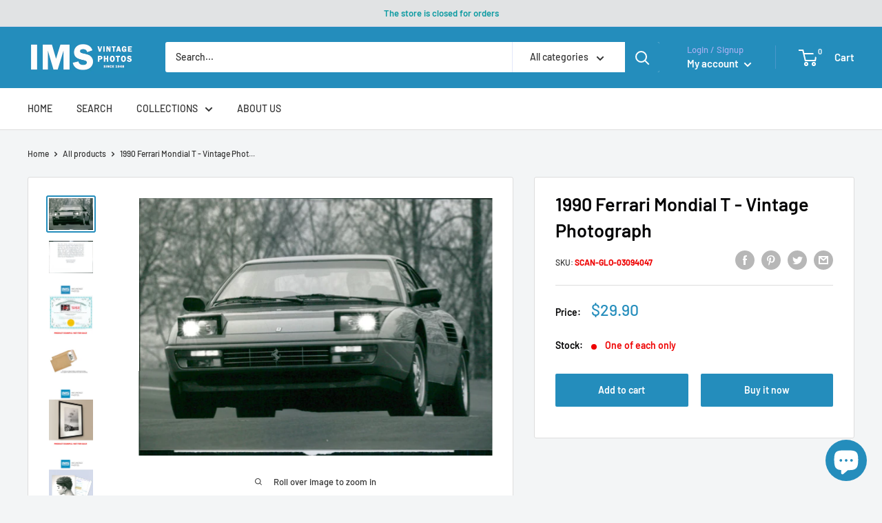

--- FILE ---
content_type: text/html; charset=utf-8
request_url: https://www.google.com/recaptcha/api2/aframe
body_size: 171
content:
<!DOCTYPE HTML><html><head><meta http-equiv="content-type" content="text/html; charset=UTF-8"></head><body><script nonce="Z4-rbnuAhpknKN2afeY4Eg">/** Anti-fraud and anti-abuse applications only. See google.com/recaptcha */ try{var clients={'sodar':'https://pagead2.googlesyndication.com/pagead/sodar?'};window.addEventListener("message",function(a){try{if(a.source===window.parent){var b=JSON.parse(a.data);var c=clients[b['id']];if(c){var d=document.createElement('img');d.src=c+b['params']+'&rc='+(localStorage.getItem("rc::a")?sessionStorage.getItem("rc::b"):"");window.document.body.appendChild(d);sessionStorage.setItem("rc::e",parseInt(sessionStorage.getItem("rc::e")||0)+1);localStorage.setItem("rc::h",'1769446449438');}}}catch(b){}});window.parent.postMessage("_grecaptcha_ready", "*");}catch(b){}</script></body></html>

--- FILE ---
content_type: text/javascript
request_url: https://imsvintagephotos.com/cdn/shop/t/17/assets/tipo.auction.data.1248.js?v=45953346046243826521652345991
body_size: -406
content:
Tipo.Auction.auctions.push({"id":1248,"shop_id":372,"name":"Swedish marines 1940, photographed by Studio Gullers.","config":{"rule":{"manual":{"ids":[6668038439082],"enabled":true}},"oldId":36933,"buyout":{"amount":0,"enabled":false},"autoBid":true,"reserve":{"amount":0,"enabled":false},"increment":1,"startPrice":1,"dynamicClosing":{"enabled":false},"increment_gap_setting":{"enabled":false,"increment_gap":[]}},"details":null,"product_closing":null,"start_at":"2021-11-02T09:14:00.000Z","end_at":"2021-11-21T14:40:00.000Z","fired_start_at":"2021-11-02 09:14","fired_end_at":"2021-11-21 02:40:00","locked":0,"created_at":"2022-01-04T06:03:30.000+00:00","updated_at":"2022-01-04T06:03:30.000+00:00"})

--- FILE ---
content_type: text/javascript
request_url: https://imsvintagephotos.com/cdn/shop/t/17/assets/tipo.auction.data.1205.js?v=84156013188507137551652345987
body_size: -512
content:
Tipo.Auction.auctions.push({"id":1205,"shop_id":372,"name":"\"Hemlycka\" expo of handicraft at the 1930 Stockholm Exhibition","config":{"rule":{"manual":{"ids":[6681525813418],"enabled":true}},"oldId":36489,"buyout":{"amount":0,"enabled":false},"reserve":{"amount":0,"enabled":false},"increment":1,"startPrice":1,"dynamicClosing":{"enabled":false},"increment_gap_setting":{"enabled":false,"increment_gap":[]}},"details":null,"product_closing":null,"start_at":"2021-09-30T17:00:00.000Z","end_at":"2021-10-30T14:54:00.000Z","fired_start_at":"2021-10-27 12:21","fired_end_at":"2021-10-30 02:54:01","locked":0,"created_at":"2022-01-04T06:03:29.000+00:00","updated_at":"2022-01-04T06:03:29.000+00:00"})

--- FILE ---
content_type: text/javascript
request_url: https://imsvintagephotos.com/cdn/shop/t/17/assets/tipo.auction.data.940.js?v=15962520974076892691652346024
body_size: -401
content:
Tipo.Auction.auctions.push({"id":940,"shop_id":372,"name":"Nils Poppe and Anna-Lisa ericson photographed by Anna Riwkin (1908-1970)","config":{"rule":{"manual":{"ids":[6634058416298],"enabled":true}},"oldId":36476,"buyout":{"amount":0,"enabled":false},"reserve":{"amount":0,"enabled":false},"increment":1,"startPrice":1,"dynamicClosing":{"enabled":false},"increment_gap_setting":{"enabled":false,"increment_gap":[]}},"details":null,"product_closing":null,"start_at":"2021-09-30T17:00:00.000Z","end_at":"2021-10-30T14:54:00.000Z","fired_start_at":"2021-10-27 11:46","fired_end_at":"2021-10-30 02:54:00","locked":0,"created_at":"2022-01-04T03:20:22.000+00:00","updated_at":"2022-01-04T03:20:22.000+00:00"})

--- FILE ---
content_type: text/javascript
request_url: https://imsvintagephotos.com/cdn/shop/t/17/assets/tipo.auction.data.944.js?v=115615285326578734401652346027
body_size: -467
content:
Tipo.Auction.auctions.push({"id":944,"shop_id":372,"name":"Coffe tasters, Santos, Brazil 1944. Photographed by Ellen Dahlberg (1921-2019)","config":{"rule":{"manual":{"ids":[6632605843626],"enabled":true}},"oldId":36482,"buyout":{"amount":0,"enabled":false},"reserve":{"amount":0,"enabled":false},"increment":1,"startPrice":1,"dynamicClosing":{"enabled":false},"increment_gap_setting":{"enabled":false,"increment_gap":[]}},"details":null,"product_closing":null,"start_at":"2021-09-30T17:00:00.000Z","end_at":"2021-10-30T14:54:00.000Z","fired_start_at":"2021-10-27 12:05","fired_end_at":"2021-10-30 02:54:00","locked":0,"created_at":"2022-01-04T03:20:23.000+00:00","updated_at":"2022-01-04T03:20:23.000+00:00"})

--- FILE ---
content_type: text/javascript
request_url: https://imsvintagephotos.com/cdn/shop/t/17/assets/tipo.auction.data.1252.js?v=169561541871551647881652345992
body_size: -453
content:
Tipo.Auction.auctions.push({"id":1252,"shop_id":372,"name":"Nils Poppe and Anna-Lisa ericson photographed by Anna Riwkin (1908-1970)","config":{"rule":{"manual":{"ids":[6634058416298],"enabled":true}},"oldId":36934,"buyout":{"amount":0,"enabled":false},"autoBid":true,"reserve":{"amount":0,"enabled":false},"increment":1,"startPrice":1,"dynamicClosing":{"enabled":false},"increment_gap_setting":{"enabled":false,"increment_gap":[]}},"details":null,"product_closing":null,"start_at":"2021-11-02T09:15:00.000Z","end_at":"2021-11-21T14:50:00.000Z","fired_start_at":"2021-11-02 09:15","fired_end_at":"2021-11-21 02:50:00","locked":0,"created_at":"2022-01-04T06:03:31.000+00:00","updated_at":"2022-01-04T06:03:31.000+00:00"})

--- FILE ---
content_type: text/javascript
request_url: https://imsvintagephotos.com/cdn/shop/t/17/assets/tipo.auction.data.963.js?v=109435246081209320181652346037
body_size: -488
content:
Tipo.Auction.auctions.push({"id":963,"shop_id":372,"name":"Man with gas mask 1976. Photographed by Jean Hermanson (1938-2012) Swedish photographer","config":{"rule":{"manual":{"ids":[6684841902250],"enabled":true}},"oldId":36937,"buyout":{"amount":0,"enabled":false},"autoBid":true,"reserve":{"amount":0,"enabled":false},"increment":1,"startPrice":1,"dynamicClosing":{"enabled":false},"increment_gap_setting":{"enabled":false,"increment_gap":[]}},"details":null,"product_closing":null,"start_at":"2021-11-02T09:19:00.000Z","end_at":"2021-11-21T15:20:00.000Z","fired_start_at":"2021-11-02 09:20","fired_end_at":"2021-11-21 03:20:00","locked":0,"created_at":"2022-01-04T03:20:27.000+00:00","updated_at":"2022-01-04T03:20:27.000+00:00"})

--- FILE ---
content_type: text/javascript; charset=utf-8
request_url: https://imsvintagephotos.com/products/1990-ferrari-mondial-t-vintage-photograph-3094047.js
body_size: 1645
content:
{"id":6539601805482,"title":"1990 Ferrari Mondial T - Vintage Photograph","handle":"1990-ferrari-mondial-t-vintage-photograph-3094047","description":"Equipped as standard with electronic Bilstein adjustable dampers made of aluminum tubes. Electronic adjustment is a further development, since lateral acceleration has now also been included in addition to vehicle speed. Driver has a 3-step selector switch: soft, medium and hard. Within this pre-selection program, the damping adjustment changes in a total of 16 steps. Controlled changes in the damping tuning optimally counteract any instability in critical driving situations\n\u003cbr\u003e\u003cbr\u003e\nDimensions: 17.7 x 12.9 cm\n\u003cbr\u003e\u003cbr\u003e\nIMS SKU: SCAN-GLO-03094047\n\u003cbr\u003e\u003cbr\u003e\n\u003cstrong\u003eIMPORTANT! WHEN BUYING PHOTOS FROM US:\u003c\/strong\u003e\u003cbr\u003e\nAll the original vintage images are sold without watermarks.\u003cbr\u003e\nAll our press photos are LIMITED ARCHIVE ORIGINALS - they are not reprints or digital prints produced by us. We sell them in the same conditions they were given to us by the archives.\u003cbr\u003e\nSEE the BACKSIDE OF the PHOTO - many times the image for sale will present stamps, dates and other publication details - these marks attest and increase the value of the press photos.\u003cbr\u003e\nSince the photos are old press photograps they may have scratches, lines or other wears of time, which just underlines the authenticity and age of the photos.\u003cbr\u003e\nWhat you will buy from us has a true historical value and authenticity. All these old photos have a story to tell and come from reliable sources.\u003cbr\u003e\nIn the past, the photos were often parts of series or were mass produced by the archives. Nowadays, their number is decimed - many were destroyed by time, use or natural disasters. Few were preserved and are nowadays carefully stored in our archives.\u003cbr\u003e\n\u003cbr\u003e\u003cbr\u003e\n\u003cstrong\u003eOCR computer generated text:\u003c\/strong\u003e\n\u003cbr\u003e\u003cbr\u003e\nThe new Ferrari Mondial T is equipped as standard with electronic Bilstein adjustable dampers made of aluminum tubes. Electronic adjustment is a further development, since lateral acceleration has now also been included in addition to vehicle speed. Driver has a 3-step selector switch: soft, medium and hard. Within this preselection program, the damping adjustment changes in a total of 16 steps. Controlled changes in the damping tuning optimally counteract any instability in critical driving situations. By means of the electronic picture BILSTEIN (reprint free if the source is mentioned)\n","published_at":"2021-08-27T13:13:18+03:00","created_at":"2021-02-26T10:20:19+02:00","vendor":"IMS Vintage Photos","type":"Original","tags":["Cars"],"price":2990,"price_min":2990,"price_max":2990,"available":true,"price_varies":false,"compare_at_price":null,"compare_at_price_min":0,"compare_at_price_max":0,"compare_at_price_varies":false,"variants":[{"id":41172665204906,"title":"Yes","option1":"Yes","option2":null,"option3":null,"sku":"SCAN-GLO-03094047","requires_shipping":true,"taxable":true,"featured_image":null,"available":true,"name":"1990 Ferrari Mondial T - Vintage Photograph - Yes","public_title":"Yes","options":["Yes"],"price":2990,"weight":0,"compare_at_price":null,"inventory_management":"shopify","barcode":null,"requires_selling_plan":false,"selling_plan_allocations":[]}],"images":["\/\/cdn.shopify.com\/s\/files\/1\/0540\/8459\/9978\/products\/3094047-front_ee5172b6-1943-47dd-8790-5453a88bc7e6.jpg?v=1630059459","\/\/cdn.shopify.com\/s\/files\/1\/0540\/8459\/9978\/products\/3094047-back_db514627-578e-4af1-9f6e-8a156c0fd60e.jpg?v=1630059459","\/\/cdn.shopify.com\/s\/files\/1\/0540\/8459\/9978\/products\/certificate-new_4d1f6954-56b8-440f-85da-9089fde276c3.jpg?v=1630059459","\/\/cdn.shopify.com\/s\/files\/1\/0540\/8459\/9978\/products\/Shipping_23505be2-9d7e-48e8-ac72-35d4607e5f2f.jpg?v=1630059459","\/\/cdn.shopify.com\/s\/files\/1\/0540\/8459\/9978\/products\/example-1_5e19506d-3143-4f4c-a3e2-3b89dbd9036f.jpg?v=1630059459","\/\/cdn.shopify.com\/s\/files\/1\/0540\/8459\/9978\/products\/example-2_88008f63-259f-47f2-8e81-5b0acd519f24.jpg?v=1630059459","\/\/cdn.shopify.com\/s\/files\/1\/0540\/8459\/9978\/products\/example-3_9c05b4aa-99e2-4722-97fe-97400e3f8275.jpg?v=1630059459"],"featured_image":"\/\/cdn.shopify.com\/s\/files\/1\/0540\/8459\/9978\/products\/3094047-front_ee5172b6-1943-47dd-8790-5453a88bc7e6.jpg?v=1630059459","options":[{"name":"Original","position":1,"values":["Yes"]}],"url":"\/products\/1990-ferrari-mondial-t-vintage-photograph-3094047","media":[{"alt":null,"id":22936283316394,"position":1,"preview_image":{"aspect_ratio":1.369,"height":1461,"width":2000,"src":"https:\/\/cdn.shopify.com\/s\/files\/1\/0540\/8459\/9978\/products\/3094047-front_ee5172b6-1943-47dd-8790-5453a88bc7e6.jpg?v=1630059459"},"aspect_ratio":1.369,"height":1461,"media_type":"image","src":"https:\/\/cdn.shopify.com\/s\/files\/1\/0540\/8459\/9978\/products\/3094047-front_ee5172b6-1943-47dd-8790-5453a88bc7e6.jpg?v=1630059459","width":2000},{"alt":null,"id":22936283349162,"position":2,"preview_image":{"aspect_ratio":1.361,"height":1470,"width":2000,"src":"https:\/\/cdn.shopify.com\/s\/files\/1\/0540\/8459\/9978\/products\/3094047-back_db514627-578e-4af1-9f6e-8a156c0fd60e.jpg?v=1630059459"},"aspect_ratio":1.361,"height":1470,"media_type":"image","src":"https:\/\/cdn.shopify.com\/s\/files\/1\/0540\/8459\/9978\/products\/3094047-back_db514627-578e-4af1-9f6e-8a156c0fd60e.jpg?v=1630059459","width":2000},{"alt":null,"id":22936283381930,"position":3,"preview_image":{"aspect_ratio":0.84,"height":1714,"width":1440,"src":"https:\/\/cdn.shopify.com\/s\/files\/1\/0540\/8459\/9978\/products\/certificate-new_4d1f6954-56b8-440f-85da-9089fde276c3.jpg?v=1630059459"},"aspect_ratio":0.84,"height":1714,"media_type":"image","src":"https:\/\/cdn.shopify.com\/s\/files\/1\/0540\/8459\/9978\/products\/certificate-new_4d1f6954-56b8-440f-85da-9089fde276c3.jpg?v=1630059459","width":1440},{"alt":null,"id":22936283414698,"position":4,"preview_image":{"aspect_ratio":1.488,"height":1080,"width":1607,"src":"https:\/\/cdn.shopify.com\/s\/files\/1\/0540\/8459\/9978\/products\/Shipping_23505be2-9d7e-48e8-ac72-35d4607e5f2f.jpg?v=1630059459"},"aspect_ratio":1.488,"height":1080,"media_type":"image","src":"https:\/\/cdn.shopify.com\/s\/files\/1\/0540\/8459\/9978\/products\/Shipping_23505be2-9d7e-48e8-ac72-35d4607e5f2f.jpg?v=1630059459","width":1607},{"alt":null,"id":22936283447466,"position":5,"preview_image":{"aspect_ratio":0.75,"height":1920,"width":1440,"src":"https:\/\/cdn.shopify.com\/s\/files\/1\/0540\/8459\/9978\/products\/example-1_5e19506d-3143-4f4c-a3e2-3b89dbd9036f.jpg?v=1630059459"},"aspect_ratio":0.75,"height":1920,"media_type":"image","src":"https:\/\/cdn.shopify.com\/s\/files\/1\/0540\/8459\/9978\/products\/example-1_5e19506d-3143-4f4c-a3e2-3b89dbd9036f.jpg?v=1630059459","width":1440},{"alt":null,"id":22936283480234,"position":6,"preview_image":{"aspect_ratio":0.75,"height":1920,"width":1440,"src":"https:\/\/cdn.shopify.com\/s\/files\/1\/0540\/8459\/9978\/products\/example-2_88008f63-259f-47f2-8e81-5b0acd519f24.jpg?v=1630059459"},"aspect_ratio":0.75,"height":1920,"media_type":"image","src":"https:\/\/cdn.shopify.com\/s\/files\/1\/0540\/8459\/9978\/products\/example-2_88008f63-259f-47f2-8e81-5b0acd519f24.jpg?v=1630059459","width":1440},{"alt":null,"id":22936283513002,"position":7,"preview_image":{"aspect_ratio":0.75,"height":1920,"width":1440,"src":"https:\/\/cdn.shopify.com\/s\/files\/1\/0540\/8459\/9978\/products\/example-3_9c05b4aa-99e2-4722-97fe-97400e3f8275.jpg?v=1630059459"},"aspect_ratio":0.75,"height":1920,"media_type":"image","src":"https:\/\/cdn.shopify.com\/s\/files\/1\/0540\/8459\/9978\/products\/example-3_9c05b4aa-99e2-4722-97fe-97400e3f8275.jpg?v=1630059459","width":1440}],"requires_selling_plan":false,"selling_plan_groups":[]}

--- FILE ---
content_type: text/javascript
request_url: https://imsvintagephotos.com/cdn/shop/t/17/assets/tipo.auction.data.1118.js?v=149911713756825248111652345982
body_size: -395
content:
Tipo.Auction.auctions.push({"id":1118,"shop_id":372,"name":"Man with goggles 1976. Photographed by Jean Hermanson (1938-2012) Swedish photographer","config":{"rule":{"manual":{"ids":[6684841836714],"enabled":true}},"oldId":36479,"buyout":{"amount":0,"enabled":false},"reserve":{"amount":0,"enabled":false},"increment":1,"startPrice":1,"dynamicClosing":{"enabled":false},"increment_gap_setting":{"enabled":false,"increment_gap":[]}},"details":null,"product_closing":null,"start_at":"2021-09-30T17:00:00.000Z","end_at":"2021-10-30T14:54:00.000Z","fired_start_at":"2021-10-27 12:01","fired_end_at":"2021-10-30 02:54:00","locked":0,"created_at":"2022-01-04T06:03:26.000+00:00","updated_at":"2022-01-04T06:03:26.000+00:00"})

--- FILE ---
content_type: text/javascript
request_url: https://imsvintagephotos.com/cdn/shop/t/17/assets/tipo.auction.data.950.js?v=23876609774529511631652346030
body_size: -404
content:
Tipo.Auction.auctions.push({"id":950,"shop_id":372,"name":"The parking lot of Stockholm Exhibition 1930","config":{"rule":{"manual":{"ids":[6681526304938],"enabled":true}},"oldId":36488,"buyout":{"amount":0,"enabled":false},"reserve":{"amount":0,"enabled":false},"increment":1,"startPrice":1,"dynamicClosing":{"enabled":false},"increment_gap_setting":{"enabled":false,"increment_gap":[]}},"details":null,"product_closing":null,"start_at":"2021-09-30T17:00:00.000Z","end_at":"2021-10-30T14:54:00.000Z","fired_start_at":"2021-10-27 12:20","fired_end_at":"2021-10-30 02:54:01","locked":0,"created_at":"2022-01-04T03:20:25.000+00:00","updated_at":"2022-01-04T03:20:25.000+00:00"})

--- FILE ---
content_type: text/javascript
request_url: https://imsvintagephotos.com/cdn/shop/t/17/assets/tipo.auction.data.973.js?v=89088293402381268001652346043
body_size: -407
content:
Tipo.Auction.auctions.push({"id":973,"shop_id":372,"name":"Stockholm exhibition 1930","config":{"rule":{"manual":{"ids":[6675698745514],"enabled":true}},"oldId":36949,"buyout":{"amount":0,"enabled":false},"autoBid":true,"reserve":{"amount":0,"enabled":false},"increment":1,"startPrice":1,"dynamicClosing":{"enabled":false},"increment_gap_setting":{"enabled":false,"increment_gap":[]}},"details":null,"product_closing":null,"start_at":"2021-11-02T09:30:00.000Z","end_at":"2021-11-21T16:50:00.000Z","fired_start_at":"2021-11-02 09:30","fired_end_at":"2021-11-21 04:50:00","locked":0,"created_at":"2022-01-04T03:20:29.000+00:00","updated_at":"2022-01-04T03:20:29.000+00:00"})

--- FILE ---
content_type: text/javascript
request_url: https://imsvintagephotos.com/cdn/shop/t/17/assets/tipo.auction.data.1783.js?v=19154805953527605301652346012
body_size: -524
content:
Tipo.Auction.auctions.push({"id":1783,"shop_id":372,"name":"Copy of [Coffe tasters, Santos, Brazil 1944. Photographed by Ellen Dahlberg (1921-2019)]","config":{"rule":{"manual":{"ids":[6632605843626],"enabled":true}},"oldId":36938,"buyout":{"amount":0,"enabled":false},"autoBid":true,"reserve":{"amount":0,"enabled":false},"increment":1,"startPrice":5,"dynamicClosing":{"enabled":false},"increment_gap_setting":{}},"details":[{"bidId":31977,"productID":6632605843626}],"product_closing":null,"start_at":"2022-01-03T21:20:00.000Z","end_at":"2022-01-14T04:24:00.000Z","fired_start_at":"2022-01-04 10:24:12","fired_end_at":"2022-01-14 04:24:00","locked":0,"created_at":"2022-01-04T10:24:12.000+00:00","updated_at":"2022-01-04T10:24:12.000+00:00"})

--- FILE ---
content_type: text/javascript
request_url: https://imsvintagephotos.com/cdn/shop/t/17/assets/tipo.auction.data.967.js?v=64653423876479879971652346040
body_size: -306
content:
Tipo.Auction.auctions.push({"id":967,"shop_id":372,"name":"The Swedish actor Birger Malmsten (1920-1991) photographed by Studio Uggla","config":{"rule":{"manual":{"ids":[6681195118762],"enabled":true}},"oldId":36942,"buyout":{"amount":0,"enabled":false},"autoBid":true,"reserve":{"amount":0,"enabled":false},"increment":1,"startPrice":1,"dynamicClosing":{"enabled":false},"increment_gap_setting":{"enabled":false,"increment_gap":[]}},"details":null,"product_closing":null,"start_at":"2021-11-02T09:24:00.000Z","end_at":"2021-11-21T15:50:00.000Z","fired_start_at":"2021-11-02 09:25","fired_end_at":"2021-11-21 03:50:00","locked":0,"created_at":"2022-01-04T03:20:28.000+00:00","updated_at":"2022-01-04T03:20:28.000+00:00"})

--- FILE ---
content_type: text/javascript
request_url: https://imsvintagephotos.com/cdn/shop/t/17/assets/tipo.auction.data.931.js?v=29265378736653825591652346021
body_size: -522
content:
Tipo.Auction.auctions.push({"id":931,"shop_id":372,"name":"Prince Eugen on a walk in the garden at Waldemarsudde 1925","config":{"rule":{"manual":{"ids":[6645477965994],"enabled":true}},"oldId":35713,"buyout":{"amount":0,"enabled":false},"autoBid":true,"reserve":{"amount":0,"enabled":false},"increment":1,"startPrice":1,"dynamicClosing":{"enabled":false},"increment_gap_setting":{"enabled":false,"increment_gap":[]}},"details":null,"product_closing":null,"start_at":"2021-09-30T17:00:00.000Z","end_at":"2021-10-30T14:54:00.000Z","fired_start_at":"2021-10-18 11:09","fired_end_at":"2021-10-30 02:54:00","locked":0,"created_at":"2022-01-04T03:20:21.000+00:00","updated_at":"2022-01-04T03:20:21.000+00:00"})